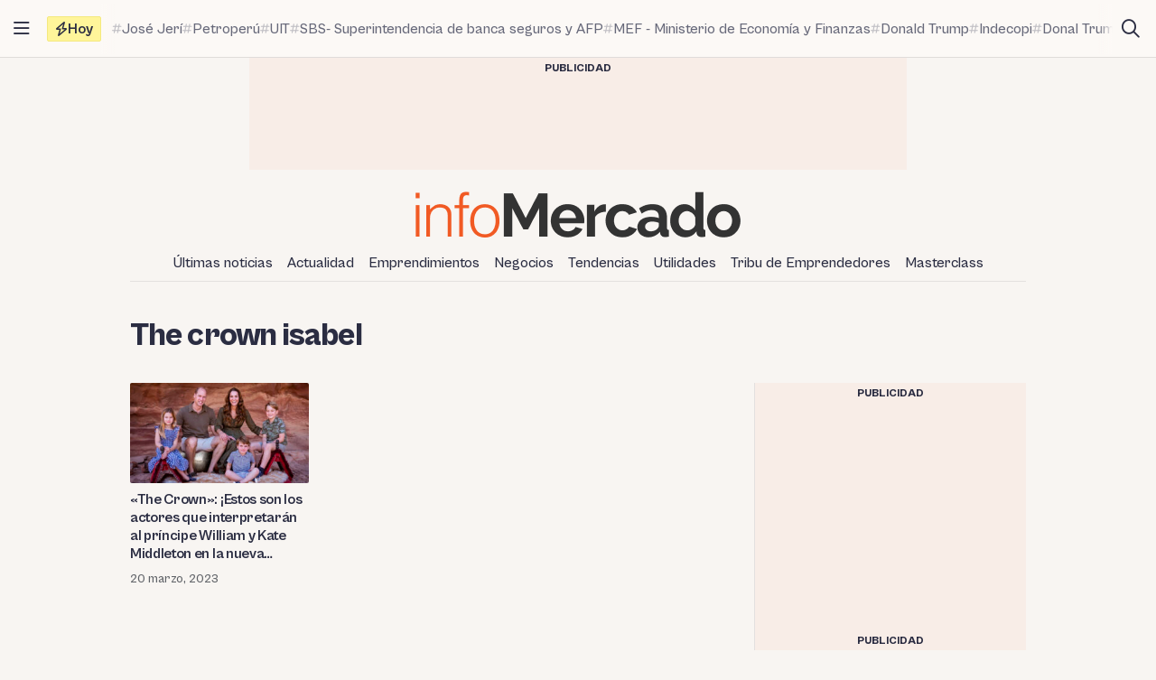

--- FILE ---
content_type: text/html; charset=utf-8
request_url: https://www.google.com/recaptcha/api2/aframe
body_size: 267
content:
<!DOCTYPE HTML><html><head><meta http-equiv="content-type" content="text/html; charset=UTF-8"></head><body><script nonce="1KFDh0SiIKjS2k8-vN2p6g">/** Anti-fraud and anti-abuse applications only. See google.com/recaptcha */ try{var clients={'sodar':'https://pagead2.googlesyndication.com/pagead/sodar?'};window.addEventListener("message",function(a){try{if(a.source===window.parent){var b=JSON.parse(a.data);var c=clients[b['id']];if(c){var d=document.createElement('img');d.src=c+b['params']+'&rc='+(localStorage.getItem("rc::a")?sessionStorage.getItem("rc::b"):"");window.document.body.appendChild(d);sessionStorage.setItem("rc::e",parseInt(sessionStorage.getItem("rc::e")||0)+1);localStorage.setItem("rc::h",'1769219249452');}}}catch(b){}});window.parent.postMessage("_grecaptcha_ready", "*");}catch(b){}</script></body></html>